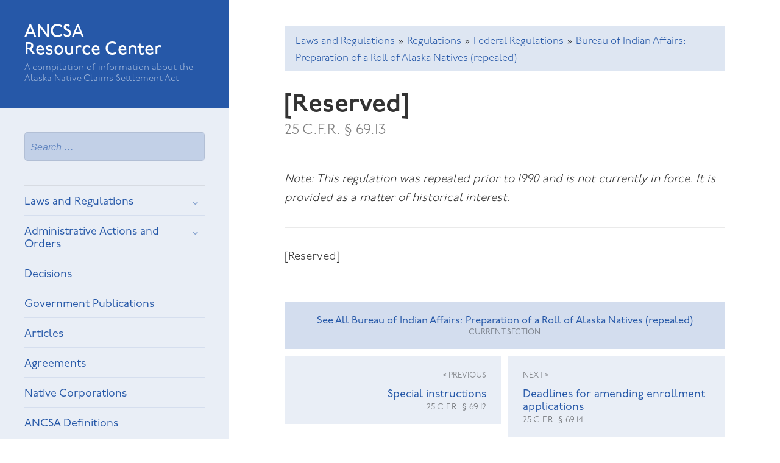

--- FILE ---
content_type: text/html; charset=UTF-8
request_url: https://ancsa.lbblawyers.com/69-13.htm
body_size: 10921
content:
<!DOCTYPE html>
<html dir="ltr" lang="en-US" class="no-js">
<head>
	<meta charset="UTF-8">
	<meta name="viewport" content="width=device-width">
	<link rel="profile" href="http://gmpg.org/xfn/11">
	<link rel="pingback" href="https://ancsa.lbblawyers.com/xmlrpc.php">
	<!--[if lt IE 9]>
	<script src="https://ancsa.lbblawyers.com/wp-content/themes/twentyfifteen/js/html5.js"></script>
	<![endif]-->
    
    <!-- from https://www.favicon-generator.org/ -->		
	<link rel="apple-touch-icon" sizes="57x57" href="/apple-icon-57x57.png">
	<link rel="apple-touch-icon" sizes="60x60" href="/apple-icon-60x60.png">
	<link rel="apple-touch-icon" sizes="72x72" href="/apple-icon-72x72.png">
	<link rel="apple-touch-icon" sizes="76x76" href="/apple-icon-76x76.png">
	<link rel="apple-touch-icon" sizes="114x114" href="/apple-icon-114x114.png">
	<link rel="apple-touch-icon" sizes="120x120" href="/apple-icon-120x120.png">
	<link rel="apple-touch-icon" sizes="144x144" href="/apple-icon-144x144.png">
	<link rel="apple-touch-icon" sizes="152x152" href="/apple-icon-152x152.png">
	<link rel="apple-touch-icon" sizes="180x180" href="/apple-icon-180x180.png">
	<link rel="icon" type="image/png" sizes="192x192"  href="/android-icon-192x192.png">
	<link rel="icon" type="image/png" sizes="32x32" href="/favicon-32x32.png">
	<link rel="icon" type="image/png" sizes="96x96" href="/favicon-96x96.png">
	<link rel="icon" type="image/png" sizes="16x16" href="/favicon-16x16.png">
	<!--<link rel="manifest" href="/manifest.json">-->
	<meta name="msapplication-TileColor" content="#ffffff">
	<meta name="msapplication-TileImage" content="/ms-icon-144x144.png">
	<meta name="theme-color" content="#ffffff">
    
    <meta name="msvalidate.01" content="8542AB854A35FFEF6FE222E66B37839C" />
	
	<!-- Adobe fonts / P22 Underground -->
	<link rel="stylesheet" href="https://use.typekit.net/iub1olx.css">
	
	<!-- UPDATED monotype implementation 
	<link rel="preconnect" href="https://cdn.fonts.net">
	<link href="https://cdn.fonts.net/kit/c9536603-2f3a-41f2-9d16-5a8bcb0ecc0d/c9536603-2f3a-41f2-9d16-5a8bcb0ecc0d.css" rel="stylesheet" />
	 -->
	
	<!-- ORIGINAL fonts.com implementation
	<script type="text/javascript" src="//fast.fonts.net/jsapi/1a4c0894-798b-46c5-bcf8-c6d119912549.js"></script>
	-->
	
	
	<script src="https://kit.fontawesome.com/1ba1c8e005.js" crossorigin="anonymous"></script>
    
	<script>
(function(html){html.className = html.className.replace(/\bno-js\b/,'js')})(document.documentElement);
//# sourceURL=twentyfifteen_javascript_detection
</script>
<title>[Reserved] | ANCSA Resource Center</title>
	<style>img:is([sizes="auto" i], [sizes^="auto," i]) { contain-intrinsic-size: 3000px 1500px }</style>
	
		<!-- All in One SEO Pro 4.9.3 - aioseo.com -->
	<meta name="description" content="25 C.F.R. § 69.13 Note: This regulation was repealed prior to 1990 and is not currently in force. It is provided as a matter of historical interest. [Reserved]" />
	<meta name="robots" content="max-image-preview:large" />
	<link rel="canonical" href="https://ancsa.lbblawyers.com/69-13.htm" />
	<meta name="generator" content="All in One SEO Pro (AIOSEO) 4.9.3" />
		<script type="application/ld+json" class="aioseo-schema">
			{"@context":"https:\/\/schema.org","@graph":[{"@type":"BreadcrumbList","@id":"https:\/\/ancsa.lbblawyers.com\/69-13.htm#breadcrumblist","itemListElement":[{"@type":"ListItem","@id":"https:\/\/ancsa.lbblawyers.com#listItem","position":1,"name":"Home","item":"https:\/\/ancsa.lbblawyers.com","nextItem":{"@type":"ListItem","@id":"https:\/\/ancsa.lbblawyers.com\/laws-regulations#listItem","name":"Laws and Regulations"}},{"@type":"ListItem","@id":"https:\/\/ancsa.lbblawyers.com\/laws-regulations#listItem","position":2,"name":"Laws and Regulations","item":"https:\/\/ancsa.lbblawyers.com\/laws-regulations","nextItem":{"@type":"ListItem","@id":"https:\/\/ancsa.lbblawyers.com\/laws-regulations\/regulations.htm#listItem","name":"Regulations"},"previousItem":{"@type":"ListItem","@id":"https:\/\/ancsa.lbblawyers.com#listItem","name":"Home"}},{"@type":"ListItem","@id":"https:\/\/ancsa.lbblawyers.com\/laws-regulations\/regulations.htm#listItem","position":3,"name":"Regulations","item":"https:\/\/ancsa.lbblawyers.com\/laws-regulations\/regulations.htm","nextItem":{"@type":"ListItem","@id":"https:\/\/ancsa.lbblawyers.com\/regulations-federal#listItem","name":"Federal Regulations"},"previousItem":{"@type":"ListItem","@id":"https:\/\/ancsa.lbblawyers.com\/laws-regulations#listItem","name":"Laws and Regulations"}},{"@type":"ListItem","@id":"https:\/\/ancsa.lbblawyers.com\/regulations-federal#listItem","position":4,"name":"Federal Regulations","item":"https:\/\/ancsa.lbblawyers.com\/regulations-federal","nextItem":{"@type":"ListItem","@id":"https:\/\/ancsa.lbblawyers.com\/part69toc.htm#listItem","name":"Bureau of Indian Affairs: Preparation of a Roll of Alaska Natives (repealed)"},"previousItem":{"@type":"ListItem","@id":"https:\/\/ancsa.lbblawyers.com\/laws-regulations\/regulations.htm#listItem","name":"Regulations"}},{"@type":"ListItem","@id":"https:\/\/ancsa.lbblawyers.com\/part69toc.htm#listItem","position":5,"name":"Bureau of Indian Affairs: Preparation of a Roll of Alaska Natives (repealed)","item":"https:\/\/ancsa.lbblawyers.com\/part69toc.htm","nextItem":{"@type":"ListItem","@id":"https:\/\/ancsa.lbblawyers.com\/69-13.htm#listItem","name":"[Reserved]"},"previousItem":{"@type":"ListItem","@id":"https:\/\/ancsa.lbblawyers.com\/regulations-federal#listItem","name":"Federal Regulations"}},{"@type":"ListItem","@id":"https:\/\/ancsa.lbblawyers.com\/69-13.htm#listItem","position":6,"name":"[Reserved]","previousItem":{"@type":"ListItem","@id":"https:\/\/ancsa.lbblawyers.com\/part69toc.htm#listItem","name":"Bureau of Indian Affairs: Preparation of a Roll of Alaska Natives (repealed)"}}]},{"@type":"Organization","@id":"https:\/\/ancsa.lbblawyers.com\/#organization","name":"ANCSA Resource Center","description":"A compilation of information about the Alaska Native Claims Settlement Act","url":"https:\/\/ancsa.lbblawyers.com\/","telephone":"+19072765152","logo":{"@type":"ImageObject","url":"https:\/\/ancsa.lbblawyers.com\/wp-content\/uploads\/LBB_Logo_Main_Color.png","@id":"https:\/\/ancsa.lbblawyers.com\/69-13.htm\/#organizationLogo","width":1800,"height":358},"image":{"@id":"https:\/\/ancsa.lbblawyers.com\/69-13.htm\/#organizationLogo"}},{"@type":"WebPage","@id":"https:\/\/ancsa.lbblawyers.com\/69-13.htm#webpage","url":"https:\/\/ancsa.lbblawyers.com\/69-13.htm","name":"[Reserved] | ANCSA Resource Center","description":"25 C.F.R. \u00a7 69.13 Note: This regulation was repealed prior to 1990 and is not currently in force. It is provided as a matter of historical interest. [Reserved]","inLanguage":"en-US","isPartOf":{"@id":"https:\/\/ancsa.lbblawyers.com\/#website"},"breadcrumb":{"@id":"https:\/\/ancsa.lbblawyers.com\/69-13.htm#breadcrumblist"},"datePublished":"2017-11-03T12:21:54-08:00","dateModified":"2017-11-03T12:22:04-08:00"},{"@type":"WebSite","@id":"https:\/\/ancsa.lbblawyers.com\/#website","url":"https:\/\/ancsa.lbblawyers.com\/","name":"ANCSA Resource Center","description":"A compilation of information about the Alaska Native Claims Settlement Act","inLanguage":"en-US","publisher":{"@id":"https:\/\/ancsa.lbblawyers.com\/#organization"}}]}
		</script>
		<!-- All in One SEO Pro -->

<link rel='dns-prefetch' href='//ajax.googleapis.com' />
<link rel="alternate" type="application/rss+xml" title="ANCSA Resource Center &raquo; Feed" href="https://ancsa.lbblawyers.com/feed" />
		<!-- This site uses the Google Analytics by MonsterInsights plugin v9.11.1 - Using Analytics tracking - https://www.monsterinsights.com/ -->
							<script src="//www.googletagmanager.com/gtag/js?id=G-WC4CNT49C3"  data-cfasync="false" data-wpfc-render="false" async></script>
			<script data-cfasync="false" data-wpfc-render="false">
				var mi_version = '9.11.1';
				var mi_track_user = true;
				var mi_no_track_reason = '';
								var MonsterInsightsDefaultLocations = {"page_location":"https:\/\/ancsa.lbblawyers.com\/69-13.htm\/"};
								MonsterInsightsDefaultLocations.page_location = window.location.href;
								if ( typeof MonsterInsightsPrivacyGuardFilter === 'function' ) {
					var MonsterInsightsLocations = (typeof MonsterInsightsExcludeQuery === 'object') ? MonsterInsightsPrivacyGuardFilter( MonsterInsightsExcludeQuery ) : MonsterInsightsPrivacyGuardFilter( MonsterInsightsDefaultLocations );
				} else {
					var MonsterInsightsLocations = (typeof MonsterInsightsExcludeQuery === 'object') ? MonsterInsightsExcludeQuery : MonsterInsightsDefaultLocations;
				}

								var disableStrs = [
										'ga-disable-G-WC4CNT49C3',
									];

				/* Function to detect opted out users */
				function __gtagTrackerIsOptedOut() {
					for (var index = 0; index < disableStrs.length; index++) {
						if (document.cookie.indexOf(disableStrs[index] + '=true') > -1) {
							return true;
						}
					}

					return false;
				}

				/* Disable tracking if the opt-out cookie exists. */
				if (__gtagTrackerIsOptedOut()) {
					for (var index = 0; index < disableStrs.length; index++) {
						window[disableStrs[index]] = true;
					}
				}

				/* Opt-out function */
				function __gtagTrackerOptout() {
					for (var index = 0; index < disableStrs.length; index++) {
						document.cookie = disableStrs[index] + '=true; expires=Thu, 31 Dec 2099 23:59:59 UTC; path=/';
						window[disableStrs[index]] = true;
					}
				}

				if ('undefined' === typeof gaOptout) {
					function gaOptout() {
						__gtagTrackerOptout();
					}
				}
								window.dataLayer = window.dataLayer || [];

				window.MonsterInsightsDualTracker = {
					helpers: {},
					trackers: {},
				};
				if (mi_track_user) {
					function __gtagDataLayer() {
						dataLayer.push(arguments);
					}

					function __gtagTracker(type, name, parameters) {
						if (!parameters) {
							parameters = {};
						}

						if (parameters.send_to) {
							__gtagDataLayer.apply(null, arguments);
							return;
						}

						if (type === 'event') {
														parameters.send_to = monsterinsights_frontend.v4_id;
							var hookName = name;
							if (typeof parameters['event_category'] !== 'undefined') {
								hookName = parameters['event_category'] + ':' + name;
							}

							if (typeof MonsterInsightsDualTracker.trackers[hookName] !== 'undefined') {
								MonsterInsightsDualTracker.trackers[hookName](parameters);
							} else {
								__gtagDataLayer('event', name, parameters);
							}
							
						} else {
							__gtagDataLayer.apply(null, arguments);
						}
					}

					__gtagTracker('js', new Date());
					__gtagTracker('set', {
						'developer_id.dZGIzZG': true,
											});
					if ( MonsterInsightsLocations.page_location ) {
						__gtagTracker('set', MonsterInsightsLocations);
					}
										__gtagTracker('config', 'G-WC4CNT49C3', {"forceSSL":"true"} );
										window.gtag = __gtagTracker;										(function () {
						/* https://developers.google.com/analytics/devguides/collection/analyticsjs/ */
						/* ga and __gaTracker compatibility shim. */
						var noopfn = function () {
							return null;
						};
						var newtracker = function () {
							return new Tracker();
						};
						var Tracker = function () {
							return null;
						};
						var p = Tracker.prototype;
						p.get = noopfn;
						p.set = noopfn;
						p.send = function () {
							var args = Array.prototype.slice.call(arguments);
							args.unshift('send');
							__gaTracker.apply(null, args);
						};
						var __gaTracker = function () {
							var len = arguments.length;
							if (len === 0) {
								return;
							}
							var f = arguments[len - 1];
							if (typeof f !== 'object' || f === null || typeof f.hitCallback !== 'function') {
								if ('send' === arguments[0]) {
									var hitConverted, hitObject = false, action;
									if ('event' === arguments[1]) {
										if ('undefined' !== typeof arguments[3]) {
											hitObject = {
												'eventAction': arguments[3],
												'eventCategory': arguments[2],
												'eventLabel': arguments[4],
												'value': arguments[5] ? arguments[5] : 1,
											}
										}
									}
									if ('pageview' === arguments[1]) {
										if ('undefined' !== typeof arguments[2]) {
											hitObject = {
												'eventAction': 'page_view',
												'page_path': arguments[2],
											}
										}
									}
									if (typeof arguments[2] === 'object') {
										hitObject = arguments[2];
									}
									if (typeof arguments[5] === 'object') {
										Object.assign(hitObject, arguments[5]);
									}
									if ('undefined' !== typeof arguments[1].hitType) {
										hitObject = arguments[1];
										if ('pageview' === hitObject.hitType) {
											hitObject.eventAction = 'page_view';
										}
									}
									if (hitObject) {
										action = 'timing' === arguments[1].hitType ? 'timing_complete' : hitObject.eventAction;
										hitConverted = mapArgs(hitObject);
										__gtagTracker('event', action, hitConverted);
									}
								}
								return;
							}

							function mapArgs(args) {
								var arg, hit = {};
								var gaMap = {
									'eventCategory': 'event_category',
									'eventAction': 'event_action',
									'eventLabel': 'event_label',
									'eventValue': 'event_value',
									'nonInteraction': 'non_interaction',
									'timingCategory': 'event_category',
									'timingVar': 'name',
									'timingValue': 'value',
									'timingLabel': 'event_label',
									'page': 'page_path',
									'location': 'page_location',
									'title': 'page_title',
									'referrer' : 'page_referrer',
								};
								for (arg in args) {
																		if (!(!args.hasOwnProperty(arg) || !gaMap.hasOwnProperty(arg))) {
										hit[gaMap[arg]] = args[arg];
									} else {
										hit[arg] = args[arg];
									}
								}
								return hit;
							}

							try {
								f.hitCallback();
							} catch (ex) {
							}
						};
						__gaTracker.create = newtracker;
						__gaTracker.getByName = newtracker;
						__gaTracker.getAll = function () {
							return [];
						};
						__gaTracker.remove = noopfn;
						__gaTracker.loaded = true;
						window['__gaTracker'] = __gaTracker;
					})();
									} else {
										console.log("");
					(function () {
						function __gtagTracker() {
							return null;
						}

						window['__gtagTracker'] = __gtagTracker;
						window['gtag'] = __gtagTracker;
					})();
									}
			</script>
							<!-- / Google Analytics by MonsterInsights -->
		<link rel='stylesheet' id='wp-block-library-css' href='https://ancsa.lbblawyers.com/wp-includes/css/dist/block-library/style.min.css?ver=6.7.1' media='all' />
<style id='wp-block-library-theme-inline-css'>
.wp-block-audio :where(figcaption){color:#555;font-size:13px;text-align:center}.is-dark-theme .wp-block-audio :where(figcaption){color:#ffffffa6}.wp-block-audio{margin:0 0 1em}.wp-block-code{border:1px solid #ccc;border-radius:4px;font-family:Menlo,Consolas,monaco,monospace;padding:.8em 1em}.wp-block-embed :where(figcaption){color:#555;font-size:13px;text-align:center}.is-dark-theme .wp-block-embed :where(figcaption){color:#ffffffa6}.wp-block-embed{margin:0 0 1em}.blocks-gallery-caption{color:#555;font-size:13px;text-align:center}.is-dark-theme .blocks-gallery-caption{color:#ffffffa6}:root :where(.wp-block-image figcaption){color:#555;font-size:13px;text-align:center}.is-dark-theme :root :where(.wp-block-image figcaption){color:#ffffffa6}.wp-block-image{margin:0 0 1em}.wp-block-pullquote{border-bottom:4px solid;border-top:4px solid;color:currentColor;margin-bottom:1.75em}.wp-block-pullquote cite,.wp-block-pullquote footer,.wp-block-pullquote__citation{color:currentColor;font-size:.8125em;font-style:normal;text-transform:uppercase}.wp-block-quote{border-left:.25em solid;margin:0 0 1.75em;padding-left:1em}.wp-block-quote cite,.wp-block-quote footer{color:currentColor;font-size:.8125em;font-style:normal;position:relative}.wp-block-quote:where(.has-text-align-right){border-left:none;border-right:.25em solid;padding-left:0;padding-right:1em}.wp-block-quote:where(.has-text-align-center){border:none;padding-left:0}.wp-block-quote.is-large,.wp-block-quote.is-style-large,.wp-block-quote:where(.is-style-plain){border:none}.wp-block-search .wp-block-search__label{font-weight:700}.wp-block-search__button{border:1px solid #ccc;padding:.375em .625em}:where(.wp-block-group.has-background){padding:1.25em 2.375em}.wp-block-separator.has-css-opacity{opacity:.4}.wp-block-separator{border:none;border-bottom:2px solid;margin-left:auto;margin-right:auto}.wp-block-separator.has-alpha-channel-opacity{opacity:1}.wp-block-separator:not(.is-style-wide):not(.is-style-dots){width:100px}.wp-block-separator.has-background:not(.is-style-dots){border-bottom:none;height:1px}.wp-block-separator.has-background:not(.is-style-wide):not(.is-style-dots){height:2px}.wp-block-table{margin:0 0 1em}.wp-block-table td,.wp-block-table th{word-break:normal}.wp-block-table :where(figcaption){color:#555;font-size:13px;text-align:center}.is-dark-theme .wp-block-table :where(figcaption){color:#ffffffa6}.wp-block-video :where(figcaption){color:#555;font-size:13px;text-align:center}.is-dark-theme .wp-block-video :where(figcaption){color:#ffffffa6}.wp-block-video{margin:0 0 1em}:root :where(.wp-block-template-part.has-background){margin-bottom:0;margin-top:0;padding:1.25em 2.375em}
</style>
<link rel='stylesheet' id='aioseo/css/src/vue/standalone/blocks/table-of-contents/global.scss-css' href='https://ancsa.lbblawyers.com/wp-content/plugins/all-in-one-seo-pack-pro/dist/Pro/assets/css/table-of-contents/global.e90f6d47.css?ver=4.9.3' media='all' />
<link rel='stylesheet' id='aioseo/css/src/vue/standalone/blocks/pro/recipe/global.scss-css' href='https://ancsa.lbblawyers.com/wp-content/plugins/all-in-one-seo-pack-pro/dist/Pro/assets/css/recipe/global.67a3275f.css?ver=4.9.3' media='all' />
<link rel='stylesheet' id='aioseo/css/src/vue/standalone/blocks/pro/product/global.scss-css' href='https://ancsa.lbblawyers.com/wp-content/plugins/all-in-one-seo-pack-pro/dist/Pro/assets/css/product/global.61066cfb.css?ver=4.9.3' media='all' />
<style id='classic-theme-styles-inline-css'>
/*! This file is auto-generated */
.wp-block-button__link{color:#fff;background-color:#32373c;border-radius:9999px;box-shadow:none;text-decoration:none;padding:calc(.667em + 2px) calc(1.333em + 2px);font-size:1.125em}.wp-block-file__button{background:#32373c;color:#fff;text-decoration:none}
</style>
<style id='global-styles-inline-css'>
:root{--wp--preset--aspect-ratio--square: 1;--wp--preset--aspect-ratio--4-3: 4/3;--wp--preset--aspect-ratio--3-4: 3/4;--wp--preset--aspect-ratio--3-2: 3/2;--wp--preset--aspect-ratio--2-3: 2/3;--wp--preset--aspect-ratio--16-9: 16/9;--wp--preset--aspect-ratio--9-16: 9/16;--wp--preset--color--black: #000000;--wp--preset--color--cyan-bluish-gray: #abb8c3;--wp--preset--color--white: #fff;--wp--preset--color--pale-pink: #f78da7;--wp--preset--color--vivid-red: #cf2e2e;--wp--preset--color--luminous-vivid-orange: #ff6900;--wp--preset--color--luminous-vivid-amber: #fcb900;--wp--preset--color--light-green-cyan: #7bdcb5;--wp--preset--color--vivid-green-cyan: #00d084;--wp--preset--color--pale-cyan-blue: #8ed1fc;--wp--preset--color--vivid-cyan-blue: #0693e3;--wp--preset--color--vivid-purple: #9b51e0;--wp--preset--color--dark-gray: #111;--wp--preset--color--light-gray: #f1f1f1;--wp--preset--color--yellow: #f4ca16;--wp--preset--color--dark-brown: #352712;--wp--preset--color--medium-pink: #e53b51;--wp--preset--color--light-pink: #ffe5d1;--wp--preset--color--dark-purple: #2e2256;--wp--preset--color--purple: #674970;--wp--preset--color--blue-gray: #22313f;--wp--preset--color--bright-blue: #55c3dc;--wp--preset--color--light-blue: #e9f2f9;--wp--preset--gradient--vivid-cyan-blue-to-vivid-purple: linear-gradient(135deg,rgba(6,147,227,1) 0%,rgb(155,81,224) 100%);--wp--preset--gradient--light-green-cyan-to-vivid-green-cyan: linear-gradient(135deg,rgb(122,220,180) 0%,rgb(0,208,130) 100%);--wp--preset--gradient--luminous-vivid-amber-to-luminous-vivid-orange: linear-gradient(135deg,rgba(252,185,0,1) 0%,rgba(255,105,0,1) 100%);--wp--preset--gradient--luminous-vivid-orange-to-vivid-red: linear-gradient(135deg,rgba(255,105,0,1) 0%,rgb(207,46,46) 100%);--wp--preset--gradient--very-light-gray-to-cyan-bluish-gray: linear-gradient(135deg,rgb(238,238,238) 0%,rgb(169,184,195) 100%);--wp--preset--gradient--cool-to-warm-spectrum: linear-gradient(135deg,rgb(74,234,220) 0%,rgb(151,120,209) 20%,rgb(207,42,186) 40%,rgb(238,44,130) 60%,rgb(251,105,98) 80%,rgb(254,248,76) 100%);--wp--preset--gradient--blush-light-purple: linear-gradient(135deg,rgb(255,206,236) 0%,rgb(152,150,240) 100%);--wp--preset--gradient--blush-bordeaux: linear-gradient(135deg,rgb(254,205,165) 0%,rgb(254,45,45) 50%,rgb(107,0,62) 100%);--wp--preset--gradient--luminous-dusk: linear-gradient(135deg,rgb(255,203,112) 0%,rgb(199,81,192) 50%,rgb(65,88,208) 100%);--wp--preset--gradient--pale-ocean: linear-gradient(135deg,rgb(255,245,203) 0%,rgb(182,227,212) 50%,rgb(51,167,181) 100%);--wp--preset--gradient--electric-grass: linear-gradient(135deg,rgb(202,248,128) 0%,rgb(113,206,126) 100%);--wp--preset--gradient--midnight: linear-gradient(135deg,rgb(2,3,129) 0%,rgb(40,116,252) 100%);--wp--preset--gradient--dark-gray-gradient-gradient: linear-gradient(90deg, rgba(17,17,17,1) 0%, rgba(42,42,42,1) 100%);--wp--preset--gradient--light-gray-gradient: linear-gradient(90deg, rgba(241,241,241,1) 0%, rgba(215,215,215,1) 100%);--wp--preset--gradient--white-gradient: linear-gradient(90deg, rgba(255,255,255,1) 0%, rgba(230,230,230,1) 100%);--wp--preset--gradient--yellow-gradient: linear-gradient(90deg, rgba(244,202,22,1) 0%, rgba(205,168,10,1) 100%);--wp--preset--gradient--dark-brown-gradient: linear-gradient(90deg, rgba(53,39,18,1) 0%, rgba(91,67,31,1) 100%);--wp--preset--gradient--medium-pink-gradient: linear-gradient(90deg, rgba(229,59,81,1) 0%, rgba(209,28,51,1) 100%);--wp--preset--gradient--light-pink-gradient: linear-gradient(90deg, rgba(255,229,209,1) 0%, rgba(255,200,158,1) 100%);--wp--preset--gradient--dark-purple-gradient: linear-gradient(90deg, rgba(46,34,86,1) 0%, rgba(66,48,123,1) 100%);--wp--preset--gradient--purple-gradient: linear-gradient(90deg, rgba(103,73,112,1) 0%, rgba(131,93,143,1) 100%);--wp--preset--gradient--blue-gray-gradient: linear-gradient(90deg, rgba(34,49,63,1) 0%, rgba(52,75,96,1) 100%);--wp--preset--gradient--bright-blue-gradient: linear-gradient(90deg, rgba(85,195,220,1) 0%, rgba(43,180,211,1) 100%);--wp--preset--gradient--light-blue-gradient: linear-gradient(90deg, rgba(233,242,249,1) 0%, rgba(193,218,238,1) 100%);--wp--preset--font-size--small: 13px;--wp--preset--font-size--medium: 20px;--wp--preset--font-size--large: 36px;--wp--preset--font-size--x-large: 42px;--wp--preset--spacing--20: 0.44rem;--wp--preset--spacing--30: 0.67rem;--wp--preset--spacing--40: 1rem;--wp--preset--spacing--50: 1.5rem;--wp--preset--spacing--60: 2.25rem;--wp--preset--spacing--70: 3.38rem;--wp--preset--spacing--80: 5.06rem;--wp--preset--shadow--natural: 6px 6px 9px rgba(0, 0, 0, 0.2);--wp--preset--shadow--deep: 12px 12px 50px rgba(0, 0, 0, 0.4);--wp--preset--shadow--sharp: 6px 6px 0px rgba(0, 0, 0, 0.2);--wp--preset--shadow--outlined: 6px 6px 0px -3px rgba(255, 255, 255, 1), 6px 6px rgba(0, 0, 0, 1);--wp--preset--shadow--crisp: 6px 6px 0px rgba(0, 0, 0, 1);}:where(.is-layout-flex){gap: 0.5em;}:where(.is-layout-grid){gap: 0.5em;}body .is-layout-flex{display: flex;}.is-layout-flex{flex-wrap: wrap;align-items: center;}.is-layout-flex > :is(*, div){margin: 0;}body .is-layout-grid{display: grid;}.is-layout-grid > :is(*, div){margin: 0;}:where(.wp-block-columns.is-layout-flex){gap: 2em;}:where(.wp-block-columns.is-layout-grid){gap: 2em;}:where(.wp-block-post-template.is-layout-flex){gap: 1.25em;}:where(.wp-block-post-template.is-layout-grid){gap: 1.25em;}.has-black-color{color: var(--wp--preset--color--black) !important;}.has-cyan-bluish-gray-color{color: var(--wp--preset--color--cyan-bluish-gray) !important;}.has-white-color{color: var(--wp--preset--color--white) !important;}.has-pale-pink-color{color: var(--wp--preset--color--pale-pink) !important;}.has-vivid-red-color{color: var(--wp--preset--color--vivid-red) !important;}.has-luminous-vivid-orange-color{color: var(--wp--preset--color--luminous-vivid-orange) !important;}.has-luminous-vivid-amber-color{color: var(--wp--preset--color--luminous-vivid-amber) !important;}.has-light-green-cyan-color{color: var(--wp--preset--color--light-green-cyan) !important;}.has-vivid-green-cyan-color{color: var(--wp--preset--color--vivid-green-cyan) !important;}.has-pale-cyan-blue-color{color: var(--wp--preset--color--pale-cyan-blue) !important;}.has-vivid-cyan-blue-color{color: var(--wp--preset--color--vivid-cyan-blue) !important;}.has-vivid-purple-color{color: var(--wp--preset--color--vivid-purple) !important;}.has-black-background-color{background-color: var(--wp--preset--color--black) !important;}.has-cyan-bluish-gray-background-color{background-color: var(--wp--preset--color--cyan-bluish-gray) !important;}.has-white-background-color{background-color: var(--wp--preset--color--white) !important;}.has-pale-pink-background-color{background-color: var(--wp--preset--color--pale-pink) !important;}.has-vivid-red-background-color{background-color: var(--wp--preset--color--vivid-red) !important;}.has-luminous-vivid-orange-background-color{background-color: var(--wp--preset--color--luminous-vivid-orange) !important;}.has-luminous-vivid-amber-background-color{background-color: var(--wp--preset--color--luminous-vivid-amber) !important;}.has-light-green-cyan-background-color{background-color: var(--wp--preset--color--light-green-cyan) !important;}.has-vivid-green-cyan-background-color{background-color: var(--wp--preset--color--vivid-green-cyan) !important;}.has-pale-cyan-blue-background-color{background-color: var(--wp--preset--color--pale-cyan-blue) !important;}.has-vivid-cyan-blue-background-color{background-color: var(--wp--preset--color--vivid-cyan-blue) !important;}.has-vivid-purple-background-color{background-color: var(--wp--preset--color--vivid-purple) !important;}.has-black-border-color{border-color: var(--wp--preset--color--black) !important;}.has-cyan-bluish-gray-border-color{border-color: var(--wp--preset--color--cyan-bluish-gray) !important;}.has-white-border-color{border-color: var(--wp--preset--color--white) !important;}.has-pale-pink-border-color{border-color: var(--wp--preset--color--pale-pink) !important;}.has-vivid-red-border-color{border-color: var(--wp--preset--color--vivid-red) !important;}.has-luminous-vivid-orange-border-color{border-color: var(--wp--preset--color--luminous-vivid-orange) !important;}.has-luminous-vivid-amber-border-color{border-color: var(--wp--preset--color--luminous-vivid-amber) !important;}.has-light-green-cyan-border-color{border-color: var(--wp--preset--color--light-green-cyan) !important;}.has-vivid-green-cyan-border-color{border-color: var(--wp--preset--color--vivid-green-cyan) !important;}.has-pale-cyan-blue-border-color{border-color: var(--wp--preset--color--pale-cyan-blue) !important;}.has-vivid-cyan-blue-border-color{border-color: var(--wp--preset--color--vivid-cyan-blue) !important;}.has-vivid-purple-border-color{border-color: var(--wp--preset--color--vivid-purple) !important;}.has-vivid-cyan-blue-to-vivid-purple-gradient-background{background: var(--wp--preset--gradient--vivid-cyan-blue-to-vivid-purple) !important;}.has-light-green-cyan-to-vivid-green-cyan-gradient-background{background: var(--wp--preset--gradient--light-green-cyan-to-vivid-green-cyan) !important;}.has-luminous-vivid-amber-to-luminous-vivid-orange-gradient-background{background: var(--wp--preset--gradient--luminous-vivid-amber-to-luminous-vivid-orange) !important;}.has-luminous-vivid-orange-to-vivid-red-gradient-background{background: var(--wp--preset--gradient--luminous-vivid-orange-to-vivid-red) !important;}.has-very-light-gray-to-cyan-bluish-gray-gradient-background{background: var(--wp--preset--gradient--very-light-gray-to-cyan-bluish-gray) !important;}.has-cool-to-warm-spectrum-gradient-background{background: var(--wp--preset--gradient--cool-to-warm-spectrum) !important;}.has-blush-light-purple-gradient-background{background: var(--wp--preset--gradient--blush-light-purple) !important;}.has-blush-bordeaux-gradient-background{background: var(--wp--preset--gradient--blush-bordeaux) !important;}.has-luminous-dusk-gradient-background{background: var(--wp--preset--gradient--luminous-dusk) !important;}.has-pale-ocean-gradient-background{background: var(--wp--preset--gradient--pale-ocean) !important;}.has-electric-grass-gradient-background{background: var(--wp--preset--gradient--electric-grass) !important;}.has-midnight-gradient-background{background: var(--wp--preset--gradient--midnight) !important;}.has-small-font-size{font-size: var(--wp--preset--font-size--small) !important;}.has-medium-font-size{font-size: var(--wp--preset--font-size--medium) !important;}.has-large-font-size{font-size: var(--wp--preset--font-size--large) !important;}.has-x-large-font-size{font-size: var(--wp--preset--font-size--x-large) !important;}
:where(.wp-block-post-template.is-layout-flex){gap: 1.25em;}:where(.wp-block-post-template.is-layout-grid){gap: 1.25em;}
:where(.wp-block-columns.is-layout-flex){gap: 2em;}:where(.wp-block-columns.is-layout-grid){gap: 2em;}
:root :where(.wp-block-pullquote){font-size: 1.5em;line-height: 1.6;}
</style>
<link rel='stylesheet' id='twentyfifteen-style-css' href='https://ancsa.lbblawyers.com/wp-content/themes/twentyfifteen/style.css?ver=6.7.1' media='all' />
<link rel='stylesheet' id='child-style-css' href='https://ancsa.lbblawyers.com/wp-content/themes/twentyfifteen-child-ancsa/style.css?ver=250331' media='all' />
<link rel='stylesheet' id='genericons-css' href='https://ancsa.lbblawyers.com/wp-content/themes/twentyfifteen/genericons/genericons.css?ver=20251101' media='all' />
<link rel='stylesheet' id='twentyfifteen-block-style-css' href='https://ancsa.lbblawyers.com/wp-content/themes/twentyfifteen/css/blocks.css?ver=20240715' media='all' />
<script src="https://ancsa.lbblawyers.com/wp-content/plugins/google-analytics-for-wordpress/assets/js/frontend-gtag.min.js?ver=9.11.1" id="monsterinsights-frontend-script-js" async data-wp-strategy="async"></script>
<script data-cfasync="false" data-wpfc-render="false" id='monsterinsights-frontend-script-js-extra'>var monsterinsights_frontend = {"js_events_tracking":"true","download_extensions":"doc,pdf,ppt,zip,xls,docx,pptx,xlsx","inbound_paths":"[]","home_url":"https:\/\/ancsa.lbblawyers.com","hash_tracking":"false","v4_id":"G-WC4CNT49C3"};</script>
<script src="//ajax.googleapis.com/ajax/libs/jquery/2.2.4/jquery.min.js?ver=2.2.0" id="jquery-js"></script>
<script id="twentyfifteen-script-js-extra">
var screenReaderText = {"expand":"<span class=\"screen-reader-text\">expand child menu<\/span>","collapse":"<span class=\"screen-reader-text\">collapse child menu<\/span>"};
</script>
<script src="https://ancsa.lbblawyers.com/wp-content/themes/twentyfifteen/js/functions.js?ver=20250729" id="twentyfifteen-script-js" defer data-wp-strategy="defer"></script>
<link rel="https://api.w.org/" href="https://ancsa.lbblawyers.com/wp-json/" /><link rel="alternate" title="JSON" type="application/json" href="https://ancsa.lbblawyers.com/wp-json/wp/v2/pages/786" /><link rel="EditURI" type="application/rsd+xml" title="RSD" href="https://ancsa.lbblawyers.com/xmlrpc.php?rsd" />
<link rel='shortlink' href='https://ancsa.lbblawyers.com/?p=786' />
<link rel="alternate" title="oEmbed (JSON)" type="application/json+oembed" href="https://ancsa.lbblawyers.com/wp-json/oembed/1.0/embed?url=https%3A%2F%2Fancsa.lbblawyers.com%2F69-13.htm" />
<link rel="alternate" title="oEmbed (XML)" type="text/xml+oembed" href="https://ancsa.lbblawyers.com/wp-json/oembed/1.0/embed?url=https%3A%2F%2Fancsa.lbblawyers.com%2F69-13.htm&#038;format=xml" />

		
</head>

<body class="page-template-default page page-id-786 page-child parent-pageid-756 wp-embed-responsive">
<div id="page" class="hfeed site">
	<a class="skip-link screen-reader-text" href="#content">Skip to content</a>

	<div id="sidebar" class="sidebar">
		<header id="masthead" class="site-header" role="banner">
			<div class="site-branding">
								<p class="site-title"><a href="https://ancsa.lbblawyers.com/" rel="home">ANCSA <br>Resource Center</a></p>
									<p class="site-description">A compilation of information about the Alaska Native Claims Settlement Act</p>
								<p class="lbb print-only">Maintained by Landye Bennett Blumstein, LLC - lbblawyers.com</p>
				<button class="secondary-toggle">Menu and widgets</button>
			</div><!-- .site-branding -->
		</header><!-- .site-header -->

			<div id="secondary" class="secondary">

		
		<!-- CLU MOD -->

		<div id="search_wrap" class="widget-area" role="complementary">
			<aside class="widget widget_search">
				<form role="search" method="get" class="search-form" action="https://ancsa.lbblawyers.com/">
					<label>
						<span class="screen-reader-text">Search for:</span>
						<input type="search" class="search-field" placeholder="Search &hellip;" value="" name="s" />
					</label>
					<input type="submit" class="search-submit screen-reader-text" value="Search" />
				</form>
			</aside>
		</div>

		<!-- end: CLU MOD -->

		
		
					<nav id="site-navigation" class="main-navigation">
				<div class="menu-main-container"><ul id="menu-main" class="nav-menu"><li id="menu-item-53" class="menu-item menu-item-type-post_type menu-item-object-page current-page-ancestor menu-item-has-children menu-item-53"><a href="https://ancsa.lbblawyers.com/laws-regulations">Laws and Regulations</a>
<ul class="sub-menu">
	<li id="menu-item-60" class="menu-item menu-item-type-post_type menu-item-object-page menu-item-60"><a href="https://ancsa.lbblawyers.com/ancsatoc.htm">Alaska Native Claims Settlement Act (ANCSA)</a></li>
	<li id="menu-item-57" class="menu-item menu-item-type-post_type menu-item-object-page menu-item-has-children menu-item-57"><a href="https://ancsa.lbblawyers.com/laws">Laws</a>
	<ul class="sub-menu">
		<li id="menu-item-59" class="menu-item menu-item-type-post_type menu-item-object-page menu-item-59"><a href="https://ancsa.lbblawyers.com/laws-federal">Federal Laws</a></li>
		<li id="menu-item-58" class="menu-item menu-item-type-post_type menu-item-object-page menu-item-58"><a href="https://ancsa.lbblawyers.com/laws-state">State Laws</a></li>
		<li id="menu-item-1388" class="menu-item menu-item-type-post_type menu-item-object-page menu-item-1388"><a href="https://ancsa.lbblawyers.com/laws-regulations/laws/legislative-materials">Legislative Materials</a></li>
	</ul>
</li>
	<li id="menu-item-54" class="menu-item menu-item-type-post_type menu-item-object-page current-page-ancestor menu-item-has-children menu-item-54"><a href="https://ancsa.lbblawyers.com/laws-regulations/regulations.htm">Regulations</a>
	<ul class="sub-menu">
		<li id="menu-item-56" class="menu-item menu-item-type-post_type menu-item-object-page current-page-ancestor menu-item-56"><a href="https://ancsa.lbblawyers.com/regulations-federal">Federal Regulations</a></li>
		<li id="menu-item-55" class="menu-item menu-item-type-post_type menu-item-object-page menu-item-55"><a href="https://ancsa.lbblawyers.com/laws-regulations/regulations/state.htm">State Regulations</a></li>
	</ul>
</li>
</ul>
</li>
<li id="menu-item-61" class="menu-item menu-item-type-post_type menu-item-object-page menu-item-has-children menu-item-61"><a href="https://ancsa.lbblawyers.com/administrative-actions-orders.htm">Administrative Actions and Orders</a>
<ul class="sub-menu">
	<li id="menu-item-65" class="menu-item menu-item-type-post_type menu-item-object-page menu-item-65"><a href="https://ancsa.lbblawyers.com/adopted">Adopted Actions</a></li>
	<li id="menu-item-62" class="menu-item menu-item-type-post_type menu-item-object-page menu-item-has-children menu-item-62"><a href="https://ancsa.lbblawyers.com/administrative-actions-orders/proposed-legislative.htm">Proposed Actions</a>
	<ul class="sub-menu">
		<li id="menu-item-64" class="menu-item menu-item-type-post_type menu-item-object-page menu-item-64"><a href="https://ancsa.lbblawyers.com/administrative-actions-orders/proposed-legislative/federal">Federal Proposed Legislative and Administrative Actions</a></li>
		<li id="menu-item-63" class="menu-item menu-item-type-post_type menu-item-object-page menu-item-63"><a href="https://ancsa.lbblawyers.com/administrative-actions-orders/proposed-legislative/state">State Proposed Legislative and Administrative Actions</a></li>
	</ul>
</li>
</ul>
</li>
<li id="menu-item-1980" class="menu-item menu-item-type-post_type menu-item-object-page menu-item-1980"><a href="https://ancsa.lbblawyers.com/related-decisions">Decisions</a></li>
<li id="menu-item-67" class="menu-item menu-item-type-post_type menu-item-object-page menu-item-67"><a href="https://ancsa.lbblawyers.com/government-publications.htm">Government Publications</a></li>
<li id="menu-item-68" class="menu-item menu-item-type-post_type menu-item-object-page menu-item-68"><a href="https://ancsa.lbblawyers.com/articles">Articles</a></li>
<li id="menu-item-69" class="menu-item menu-item-type-post_type menu-item-object-page menu-item-69"><a href="https://ancsa.lbblawyers.com/agreements.htm">Agreements</a></li>
<li id="menu-item-70" class="menu-item menu-item-type-post_type menu-item-object-page menu-item-70"><a href="https://ancsa.lbblawyers.com/native-corporations.htm">Native Corporations</a></li>
<li id="menu-item-72" class="menu-item menu-item-type-post_type menu-item-object-page menu-item-72"><a href="https://ancsa.lbblawyers.com/defs.htm">ANCSA Definitions</a></li>
</ul></div>			</nav><!-- .main-navigation -->
				
		
					<div id="widget-area" class="widget-area" role="complementary">
				<aside id="media_image-3" class="widget widget_media_image"><a href="https://lbblawyers.com"><img width="300" height="60" src="https://ancsa.lbblawyers.com/wp-content/uploads/LBB_Logo_Main_Color-300x60.png" class="image wp-image-2048  attachment-medium size-medium" alt="" style="max-width: 100%; height: auto;" decoding="async" srcset="https://ancsa.lbblawyers.com/wp-content/uploads/LBB_Logo_Main_Color-300x60.png 300w, https://ancsa.lbblawyers.com/wp-content/uploads/LBB_Logo_Main_Color-1024x204.png 1024w, https://ancsa.lbblawyers.com/wp-content/uploads/LBB_Logo_Main_Color-1536x305.png 1536w, https://ancsa.lbblawyers.com/wp-content/uploads/LBB_Logo_Main_Color.png 1800w" sizes="(max-width: 300px) 100vw, 300px" /></a></aside>			</div><!-- .widget-area -->
		
	</div><!-- .secondary -->

	</div><!-- .sidebar -->

	<div id="content" class="site-content">

	<div id="primary" class="content-area">
		<main id="main" class="site-main" role="main">
			<a name="top"></a>

			
<article id="post-786" class="post-786 page type-page status-publish hentry">
	
	<header class="entry-header">
					<div class="breadcrumbs" typeof="BreadcrumbList" vocab="https://schema.org/">
				<span property="itemListElement" typeof="ListItem"><a property="item" typeof="WebPage" title="Go to Laws and Regulations." href="https://ancsa.lbblawyers.com/laws-regulations" class="post post-page"><span property="name">Laws and Regulations</span></a><meta property="position" content="1"></span><span class="sep">»</span><span property="itemListElement" typeof="ListItem"><a property="item" typeof="WebPage" title="Go to Regulations." href="https://ancsa.lbblawyers.com/laws-regulations/regulations.htm" class="post post-page"><span property="name">Regulations</span></a><meta property="position" content="2"></span><span class="sep">»</span><span property="itemListElement" typeof="ListItem"><a property="item" typeof="WebPage" title="Go to Federal Regulations." href="https://ancsa.lbblawyers.com/regulations-federal" class="post post-page"><span property="name">Federal Regulations</span></a><meta property="position" content="3"></span><span class="sep">»</span><span property="itemListElement" typeof="ListItem"><a property="item" typeof="WebPage" title="Go to Bureau of Indian Affairs: Preparation of a Roll of Alaska Natives (repealed)." href="https://ancsa.lbblawyers.com/part69toc.htm" class="post post-page"><span property="name">Bureau of Indian Affairs: Preparation of a Roll of Alaska Natives (repealed)</span></a><meta property="position" content="4"></span>			</div>
				<h1 class="entry-title">
			[Reserved]				<span class="subhead after">25 C.F.R. § 69.13</span>
					</h1>
	</header><!-- .entry-header -->
  
		
		<div class="entry-content">

			<!-- A lot of work and effort went into creating this ANCSA resource.  You are free to use it through the Internet, but please respect the effort of Bob Hume and Landye Bennett Blumstein,å and don't download or otherwise make a copy of this work. Thank you. -->

			<p><em>Note: This regulation was repealed prior to 1990 and is not currently in force. It is provided as a matter of historical interest.</em></p>
<hr />
<p>[Reserved]</p>

			

		</div><!-- .entry-content -->
	
	
	
    <footer class="entry-footer">
             
		
			<div class="page_navigation clear">
				<h5><a href="https://ancsa.lbblawyers.com/part69toc.htm">See All Bureau of Indian Affairs: Preparation of a Roll of Alaska Natives (repealed)<span class="meta">Current Section</span></h5><div class="pager prev"><a href="https://ancsa.lbblawyers.com/69-12.htm" title="Special instructions"><span class="meta">< Previous</span><span class="bright">Special instructions</span><span class="dim">25 C.F.R. § 69.12</span></a></div><div class="pager next"><a href="https://ancsa.lbblawyers.com/69-14.htm" title="Deadlines for amending enrollment applications"><span class="meta">Next ></span><span class="bright">Deadlines for amending enrollment applications</span><span class="dim">25 C.F.R. § 69.14</span></a></div>			</div>
			
					
				<div class="listview no_header">
					<h5>Bureau of Indian Affairs: Preparation of a Roll of Alaska Natives (repealed)</h5>

					
						<div class="item"><a href="https://ancsa.lbblawyers.com/69-1.htm" title="Definitions">
							
									<span class="bright">Definitions</span><span class="dim">25 C.F.R. § 69.1</span>
																							</a></div>

					
						<div class="item"><a href="https://ancsa.lbblawyers.com/69-2.htm" title="Purpose">
							
									<span class="bright">Purpose</span><span class="dim">25 C.F.R. § 69.2</span>
																							</a></div>

					
						<div class="item"><a href="https://ancsa.lbblawyers.com/69-3.htm" title="Requirements for enrollment">
							
									<span class="bright">Requirements for enrollment</span><span class="dim">25 C.F.R. § 69.3</span>
																							</a></div>

					
						<div class="item"><a href="https://ancsa.lbblawyers.com/69-4.htm" title="Enrollment in regions">
							
									<span class="bright">Enrollment in regions</span><span class="dim">25 C.F.R. § 69.4</span>
																							</a></div>

					
						<div class="item"><a href="https://ancsa.lbblawyers.com/69-5.htm" title="Enrollment in a 13th region">
							
									<span class="bright">Enrollment in a 13th region</span><span class="dim">25 C.F.R. § 69.5</span>
																							</a></div>

					
						<div class="item"><a href="https://ancsa.lbblawyers.com/69-6.htm" title="Applications for enrollment">
							
									<span class="bright">Applications for enrollment</span><span class="dim">25 C.F.R. § 69.6</span>
																							</a></div>

					
						<div class="item"><a href="https://ancsa.lbblawyers.com/69-7.htm" title="Determination of eligibility">
							
									<span class="bright">Determination of eligibility</span><span class="dim">25 C.F.R. § 69.7</span>
																							</a></div>

					
						<div class="item"><a href="https://ancsa.lbblawyers.com/69-8.htm" title="Appeals">
							
									<span class="bright">Appeals</span><span class="dim">25 C.F.R. § 69.8</span>
																							</a></div>

					
						<div class="item"><a href="https://ancsa.lbblawyers.com/69-9.htm" title="Preparation, certification, approval and amendment of the roll">
							
									<span class="bright">Preparation, certification, approval and amendment of the roll</span><span class="dim">25 C.F.R. § 69.9</span>
																							</a></div>

					
						<div class="item"><a href="https://ancsa.lbblawyers.com/69-10.htm" title="Establishment of a 13th region">
							
									<span class="bright">Establishment of a 13th region</span><span class="dim">25 C.F.R. § 69.10</span>
																							</a></div>

					
						<div class="item"><a href="https://ancsa.lbblawyers.com/69-11.htm" title="Metlakatla Community members">
							
									<span class="bright">Metlakatla Community members</span><span class="dim">25 C.F.R. § 69.11</span>
																							</a></div>

					
						<div class="item"><a href="https://ancsa.lbblawyers.com/69-12.htm" title="Special instructions">
							
									<span class="bright">Special instructions</span><span class="dim">25 C.F.R. § 69.12</span>
																							</a></div>

					
						<div class="item"><a href="https://ancsa.lbblawyers.com/69-13.htm" title="[Reserved]">
							
									<span class="bright">[Reserved]</span><span class="dim">25 C.F.R. § 69.13</span>
																							</a></div>

					
						<div class="item"><a href="https://ancsa.lbblawyers.com/69-14.htm" title="Deadlines for amending enrollment applications">
							
									<span class="bright">Deadlines for amending enrollment applications</span><span class="dim">25 C.F.R. § 69.14</span>
																							</a></div>

					
						<div class="item"><a href="https://ancsa.lbblawyers.com/69-15.htm" title="Disenrollment">
							
									<span class="bright">Disenrollment</span><span class="dim">25 C.F.R. § 69.15</span>
																							</a></div>

					
				</div><!-- .listview -->

				</footer><!-- .entry-footer -->



	
</article><!-- #post-## -->

		</main><!-- .site-main -->
	</div><!-- .content-area -->


	</div><!-- .site-content -->

	<footer id="colophon" class="site-footer" role="contentinfo">
		<div class="site-info">
			
			
			<!--<p class="logo"><a href="//lbblawyers.com" title="LBB Website"><img class="logo" alt="LBB logo" src="https://ancsa.lbblawyers.com/wp-content/themes/twentyfifteen-child-ancsa/images/logo_lbb_bug.png" alt="Landye Bennett Blumstein LLP"></a> <img class="tagline" src="https://ancsa.lbblawyers.com/wp-content/themes/twentyfifteen-child-ancsa/images/lbb_tagline.png" alt="Simply great lawyers"></p>-->
			<p class="logo"><a href="//lbblawyers.com" title="LBB Website"><img class="logo" alt="LBB logo" src="https://ancsa.lbblawyers.com/wp-content/themes/twentyfifteen-child-ancsa/images/LBB_LogoMark1_Color.png
				" alt="Landye Bennett Blumstein LLP"></a></p>
			<p>The ANCSA Resource Center is compiled & maintained by <a href="//lbblawyers.com/attorney/robert-hume/">Robert H. Hume, Jr.</a>, and is sponsored by <a href="//lbblawyers.com">Landye Bennett Blumstein LLP</a>.</p>
			<p>Documents, usually marked with hypertext links, are constantly being added. If you have a suggestion or comment regarding materials that should be made available in the ANCSA Resource Center, or how the materials are presented, organized, or formatted, or to report bugs, failed or incorrect links or unavailability, please <a href="//lbblawyers.com/location/anchorage-alaska/">let us know</a>. We want that this site be as useful as possible for persons interested in ANCSA.</p>
			<p>&copy; 1996-2026 <a href="//lbblawyers.com/attorney/robert-hume/">Robert H. Hume, Jr.</a> and <a href="//lbblawyers.com">Landye Bennett Blumstein LLP</a>. <a href="/disclaimer/">Disclaimer</a>. </p>
			
					</div><!-- .site-info -->
	</footer><!-- .site-footer -->

</div><!-- .site -->

<script>
	var relevanssi_rt_regex = /(&|\?)_(rt|rt_nonce)=(\w+)/g
	var newUrl = window.location.search.replace(relevanssi_rt_regex, '')
	if (newUrl.substr(0, 1) == '&') {
		newUrl = '?' + newUrl.substr(1)
	}
	history.replaceState(null, null, window.location.pathname + newUrl + window.location.hash)
</script>
<script src="https://ancsa.lbblawyers.com/wp-content/themes/twentyfifteen-child-ancsa/js/scripts.js?ver=240318" id="twentyfifteen-child-ancsa-cluscript-js"></script>






<script type="text/javascript">

$( document ).ready(function() {

	// workaround to fix Administrative Actions & Orders menu item that was opened by default
	// $('#menu-item-61 button.dropdown-toggle').removeClass('toggle-on');
	// $('#menu-item-61 ul.sub-menu').removeClass('toggled-on');
	
}); // end .ready

</script>


<script>(function(){function c(){var b=a.contentDocument||a.contentWindow.document;if(b){var d=b.createElement('script');d.innerHTML="window.__CF$cv$params={r:'9c08ce1a1fd53401',t:'MTc2ODg1MTY0MC4wMDAwMDA='};var a=document.createElement('script');a.nonce='';a.src='/cdn-cgi/challenge-platform/scripts/jsd/main.js';document.getElementsByTagName('head')[0].appendChild(a);";b.getElementsByTagName('head')[0].appendChild(d)}}if(document.body){var a=document.createElement('iframe');a.height=1;a.width=1;a.style.position='absolute';a.style.top=0;a.style.left=0;a.style.border='none';a.style.visibility='hidden';document.body.appendChild(a);if('loading'!==document.readyState)c();else if(window.addEventListener)document.addEventListener('DOMContentLoaded',c);else{var e=document.onreadystatechange||function(){};document.onreadystatechange=function(b){e(b);'loading'!==document.readyState&&(document.onreadystatechange=e,c())}}}})();</script></body>
</html>


--- FILE ---
content_type: text/css
request_url: https://ancsa.lbblawyers.com/wp-content/themes/twentyfifteen-child-ancsa/style.css?ver=250331
body_size: 6665
content:
/*
 Theme Name:   LBB ANCSA 2017
 Theme URI:    http://clutchmedia.com
 Description:  A Twenty Fifteen Child Theme
 Author:       Mike Hondel
 Author URI:   http://clutchmedia.com
 Template:     twentyfifteen
 Version:      1.0.1
*/

/* Be sure to add child theme setup to child theme's functions.php! */
 
/* ----- Theme customization starts here ----- */



/* -------------------------------------------------------
 RESET (base styles set by parent theme) 
------------------------------------------------------- */

h1, h2, h3, h4, h5, h6 { font-weight: normal; }
.entry-content a, 
.entry-summary a, 
.page-content a { border-bottom:none; }

a:hover { cursor:pointer; }

/* Form Fields - Browser-specific */
/* webkit */
*::-webkit-input-placeholder  { font-family: 'MetaCompPro-Light W01 Regular', 'Helvetica Neue', Arial, Helvetica, sans-serif; font-size:1.3rem; font-style:italic; }
#search *::-webkit-input-placeholder,
.search-form *::-webkit-input-placeholder { color:rgba(38,88,168, 0.6); }
#search .search-field:focus::-webkit-input-placeholder  { color:rgba(38,88,168, 0.75); }
/* mozilla */
*::-moz-placeholder { font-family: 'MetaCompPro-Light W01 Regular', 'Helvetica Neue', Arial, Helvetica, sans-serif; font-size:1.3rem; font-style:italic; }
#search *::-moz-placeholder,
.search-form *::-moz-placeholder{ color:rgba(38,88,168, 0.6); }
#search .search-field:focus::-moz-placeholder { color:rgba(38,88,168, 0.75); }
/* microsoft */
*:-ms-input-placeholder  { font-family: 'MetaCompPro-Light W01 Regular', 'Helvetica Neue', Arial, Helvetica, sans-serif; font-size:1.3rem; font-style:italic; }
#search *:-ms-input-placeholder,
.search-form *:-ms-input-placeholder { color:rgba(38,88,168, 0.6); }
#search .search-field:focus:-ms-input-placeholder { color:rgba(38,88,168, 0.75); }

/* prevent hyphens */
*,
#page h1 { -moz-hyphens:none; -ms-hyphens:none; -webkit-hyphens: none; hyphens:none; }



/* -------------------------------------------------------
 FONTS & COLORS
------------------------------------------------------- */

/* OLD: fonts.com -- still in use (4.3.24)

font-family:'MetaCompPro-Black W01 Regular';
font-family:'MetaCompPro-BoldIta W011401225';
font-family:'MetaCompPro-Bold W01 Regular';
font-family:'MetaCompPro-MediumIta W01 Rg';
font-family:'MetaCompPro-Medium W01 Regular';
font-family:'MetaCompPro-BookIta W011401253';
font-family:'MetaCompPro-Book W01 Regular';
font-family:'Meta Offc W01 Normal Italic';
font-family:'Meta Offc W01 Normal';
font-family:'Meta Offc W01 Light Italic';
font-family:'MetaCompPro-Light W01 Regular';
font-family:'MetaCompPro-ThinIta W011401507';
font-family:'Meta Offc W01 Thin';

font-family:'Meta Serif Offc W01 Black';
font-family:'Meta Serif Offc W01 Extrabold';
font-family:'Meta Serif Offc W01 Bol1378050';
font-family:'Meta Serif Offc W01 Bold';
font-family:'Meta Serif Offc W01 Medium It';
font-family:'Meta Serif Offc W01 Medium';
font-family:'Meta Serif Offc W01 Boo1378074';
font-family:'Meta Serif Offc W01 Book';
font-family:'Meta Serif Offc W01 Light It';
font-family:'Meta Serif Offc W01 Light';

*/


/* 
Genericons: https://github.com/Automattic/Genericons/blob/master/genericons/genericons.css

P22 Underground 
font-family: p22-underground, sans-serif; (100, 300, 400, 500, 600, 900)
font-family: p22-underground-sc, sans-serif; (300, 400, 500, 600)
*/



/* SANS */

body,
.site-branding p,
.main-navigation li li,
.breadcrumbs,
.breadcrumbs span:last-of-type a,
#page h1 span,
.listview .item a span.summary,
.listview .item a span.dim,
.page_navigation .pager .dim,
.file_wrap .notice p,
.file_wrap a.btn .meta,
body.page-id-1803 #main .listview .item a .summary,
body.single-decision .entry-header .subhead,
body.single-decision .entry-header .topics .dim,
body.single-decision .entry-header .summary,
body.single-decision .main_body pre
{ font-family: p22-underground, sans-serif; font-weight:300; }

em, i,
body.single-decision :not(.footnotes) em,
body.single-decision :not(.footnotes) i:not(.fa-solid)
{ font-family: p22-underground, sans-serif; font-weight:300; font-style:italic; }

button, input, select, textarea,
.site-title,
body.single-decision #page h1 .summary,
body.single-decision #page h1 .topics,
body.single-decision .ruling_judge p,
body.single-decision .before_main_body p,
body.single-decision #main .main_body a.footnote_link,
.main-navigation,
#site-header-menu a,
.entry-title,
.page-title,
.entry-footer,
.post-navigation,
.entry-footer h5,
.search .hentry h3 .bright,
.search .hentry h3 .dim,
.search .hentry .entry-summary strong,
body.page-id-1803 #main .listview .item a .meta,
body.page-id-1803 #main .listview .item a span.dim
{ font-family: p22-underground, sans-serif; font-weight:400; }

#masthead .site-title a,
.search #page h1 span.bright,
#search input[type="search"],
#main dt,
blockquote strong,
body.single-decision .entry-header .topics,
body.single-decision .footnotes h6
{ font-family: p22-underground, sans-serif; font-weight:500; }

#page h1,
#page h2,
#page h3,
b, strong,
.main-navigation .current-menu-item > a, .main-navigation .current-menu-ancestor > a,
body.single-decision #page .main_body h2,
body.single-decision #page .main_body h4,
body.single-decision #page .main_body h5,
body.single-decision #page .main_body h6,
body.page-id-1803 #main .listview .item a h4,
body.single-decision .classification p
{ font-family: p22-underground, sans-serif; font-weight:600; }

body.attachment p.attachment a .meta,
.search .hentry h3 .dim strong
{ font-family: p22-underground, sans-serif; font-weight:900; }



/* COLORS

NEW / 2024
Black - rgba(0,0,0,0.8)
Dark Blue - #193464 - rgba(24,52,100,1)
Vibrant Blue - #2658a8 - rgba(38,88,168,1)
Verdant Green - #5e7a5b - rgba(94,122,91,1)
Medium Neutral - #c4c8bd - rgba(198,202,191,1)
Light Neutral - #ebece7 - rgba(235,236,231,1)
Spring Chartreuse - #eaec8a - rgba(234,236,138,1)
Earthy Brick Red - #c04c36 - rgba(192,76,53,1)

OLD
blue: #006595 - 0,101,149
black: #000 - 0,0,0
red: #c1282d - 193,40,45
yellow: #e2ad0f - 226,173,15
green: #626526 (848920, a0a621) - 98,101,38 (132,137,32 - 160,166,33)
*/ 



/* -------------------------------------------------------
 GENERAL
------------------------------------------------------- */

html { font-size: 75%; }
body { color:rgba(0,0,0,.8); background:#FFF; }
#page a:target { /* color:#333; */}
.entry-content a:link, 
.entry-content a:visited, 
.entry-summary a:link,
.entry-summary a:visited,
.entry-header a:link,
.entry-header a:visited,
.page-content a:link,
.page-content a:visited { color:rgba(38,88,168, 1); text-decoration:underline; }

input, select, textarea { background:rgba(38,88,168, 0.2); border-radius:5px; }
input:focus, select:focus, textarea:focus { background:#FFF; border-color:rgba(38,88,168, 0.3); }

.widget input[type="text"], 
.widget input[type="email"], 
.widget input[type="url"], 
.widget input[type="password"], 
.widget input[type="search"], 
.widget textarea { padding: 0.75em 0.5em 0.5em 0.5em; font-size:18px; }

.entry-content h6 { letter-spacing:0.04em; }

blockquote { margin-left:0; padding-left:3rem; font-size:1.6rem; line-height:1.4; font-style:normal; border-left:0; }

/* em, i { font-style:normal; } */

.hentry a:not(.btn):hover,
.hentry a:not(.btn):focus {
	color: rgba(192,76,53,1);
}

#page .clear:before,
#page .clear:after { content: ""; display: table;  }
#page .clear:after { clear:both; display:block; height:0; max-height:0; overflow:hidden; visibility:hidden; }

.site .btn,
.site a.btn { 
	display:inline-block; padding:1.875rem 3.0rem 1.5rem; 
	font-size:1.6rem; line-height:1.6rem; font-weight:normal; letter-spacing:0.04em; text-transform:uppercase; text-decoration:none; 
	color:#FFF; background:rgba(192,76,53,1); box-shadow:none; border-radius:5px; 
	-webkit-transition:opacity 250ms; transition:opacity 250ms; 
}
a.btn:hover { opacity:.75; }
.site .btn:hover,
.site a.btn:hover { opacity:.75; }
button:hover { cursor:pointer; }

.print-only { display:none; }



/* -------------------------------------------------------
 SIDEBAR
------------------------------------------------------- */

#masthead { padding: 2.5rem 7.6923% 1.5rem; background: rgba(38,88,168,1); }
#masthead .site-title { font-size:2rem; line-height:2rem; letter-spacing: 0; }
#masthead .site-title a { color:#FFF; }
#masthead .site-description{ font-size: 15px; line-height:1.25; color: rgba(255,255,255,0.8); }

#masthead .secondary-toggle { background:#c4c8bd; border:none; border-radius: 7px; }
#masthead .secondary-toggle:before { color:#FFF; }

#secondary { background:rgba(38,88,168,0.1); }
#secondary #search_wrap aside { margin:20px 0 40px 0; /* padding: 0 calc(20% - 26px) 0 calc(20% - 16px); */ }
#secondary .main-navigation li { line-height:1; border-top-color:rgba(38,88,168, 0.1); }
#secondary .main-navigation li a { padding: 0.875em 34px .625em 0; font-size:1.5rem; line-height:1.2; color:rgba(38,88,168,1); }
#secondary .main-navigation li a:hover { opacity:.6; }
#secondary .dropdown-toggle:after { color:rgba(38,88,168,0.5); border-width:0; }
#secondary .dropdown-toggle:focus,
#secondary .dropdown-toggle:active,
#secondary .dropdown-toggle:focus:after,
#secondary .dropdown-toggle:active:after{ background:none; border-width:0; outline:none; }
#secondary .dropdown-toggle:hover:after { background:rgba(255,255,255,1); border-width:0; box-shadow: none; outline:none; }

#secondary #widget-area aside#text-5 { margin-bottom: 1.5rem; padding-bottom:.25rem; text-align:right; }
#secondary #widget-area aside#text-5 .textwidget { padding-bottom:.25rem; text-transform:uppercase; font-size:1.1rem; letter-spacing: 0.24rem; color:rgba(38,88,168,.25); border-bottom:1px solid rgba(38,88,168,.1); }

#secondary #widget-area aside#media_image-3 { padding-top: 24px; text-align:left; }
#secondary #widget-area aside img { /* max-width: 180px !important; */ width: 240px !important; max-width: 100% !important; -webkit-transition:opacity 250ms; transition:opacity 250ms; }
#secondary #widget-area aside a:hover img { opacity:.7; }

/* >= 620px Mobile Large */
@media screen and (min-width: 38.75em) {
	
	.secondary { margin:0; padding: 24px 15.3846% 0; }
	
}

/* >= 955px Desktop Small - menu breakpoint */
@media screen and (min-width: 59.6875em) {
	
	#sidebar { min-height:100vh; background:rgba(38,88,168,0.1); }

	#masthead { margin: 0; padding: 10% 20px 10%; }
	#masthead .site-title { font-size: 2.4rem; line-height:1; }
	
	#secondary { margin:0; padding:0; background:none; }
	#secondary #search_wrap aside { padding:20px; margin-bottom: 0; }
	.main-navigation { margin: 20px
		0 20%; padding: 0 20px; }
    .dropdown-toggle { top: 12px; }
	#secondary #widget-area aside#media_image-3 { margin-bottom:0; padding: 0 20px 20%}
	
}

/* >= 1100px Desktop Medium */
@media screen and (min-width: 68.75em) {

	#masthead { padding-left:40px; padding-right:40px; }
	#secondary { padding-left:20px; padding-right:20px; }

	.main-navigation { font-size: 1.4rem; line-height:1.2; }
	.main-navigation a { padding-top: 1.25rem; padding-bottom: 1rem; }

}



/* -------------------------------------------------------
 CONTENT - GENERAL
------------------------------------------------------- */

#content { padding-bottom:24px; }
.hentry { padding-top: 10%; }

/* ----- HEADER ----- */

.breadcrumbs { margin-bottom:1rem; padding:0.875rem 1.5rem 0.5rem; font-size:1.4rem; background:rgba(38,88,168,0.15);  }
#page .breadcrumbs a { text-decoration:none; }
#page .breadcrumbs a:hover { text-decoration:underline; }
.sep { display:inline-block; padding:0 .5rem; }

h1.entry-title { padding-top:2rem; font-size:3.5rem; line-height:1; }
h1.entry-title .subhead { display:block; font-size: 2rem; color:rgba(0,0,0,.5); }
h1.entry-title .subhead.after { padding-top:0.5rem; line-height: 1.2; }
h1.entry-title .summary { display:block; padding-top:1rem; padding-bottom:1rem; font-size: 1.5rem; border-bottom:1px solid rgba(0,0,0,.1); }
h1.entry-title .topics { display:block; padding-top:1rem; padding-bottom:1rem; font-size: 1.2rem; border-bottom:1px solid rgba(0,0,0,.1); }

.entry-content h2, 
.entry-summary h2, 
.page-content h2 { font-size:2.2rem; }

/* ----- MAIN ----- */

#main ul { list-style: none; list-style-type: none; }
#main li { padding-bottom:1.75rem; line-height:1.25; }
#main ul ul { padding-top:1rem; }
#main ul li::before { content: "•"; display: inline-block; width: 1em; margin-left: -1em; color: rgba(198,202,191,0.75); }

#main ol.syllabus { list-style-type: upper-roman; }
#main ol.syllabus ol { list-style-type: upper-alpha; }
#main ol.syllabus ol ol { list-style-type: decimal; }
#main ol.syllabus ol ol ol { list-style-type: lower-alpha; }

#main dt { padding-bottom: .5rem; }
#main dd { margin-bottom: 0; padding:0 0 .5rem 2rem; }
#main dd + dt { padding-top:2rem; }

#page .hentry .entry-content a { 
	-webkit-transition:color 250ms, background 250ms; transition:color 250ms, background 250ms; 
}
#page .hentry .entry-content a:not(.btn):hover { cursor:pointer; color:rgba(192,76,53,1); background:rgba(234,236,138,0.5); }
.entry-footer { padding-top:0; padding-bottom:0; }

/* ----- NOTICE (for downloads) ----- */

.file_wrap { padding-top:1.6rem; }
.notice { padding: 1.8rem 3rem 1px 3rem; margin-bottom:1.6rem; font-size:1.3rem; background: rgba(94,122,91,.2); }
.file_wrap a.btn { text-align:center; color:#FFF; width:100%; }
.file_wrap a.btn .meta { display:block; padding-top:0.5rem; font-size:1.3rem; text-transform:none; letter-spacing:0; color:rgba(255,255,255,.75); }

a.up:before { content:"(↑)"; }

/* ----- ENTRY FOOTER ----- */

.entry-footer { background:none; }
.home .entry-footer { display:none; }
.entry-footer .listview { padding-top:24px; }

/* ----- PREV-NEXT PAGER ----- */

.page_navigation a { 
	display:block; padding: 2rem 2rem 1.5rem 2rem; 
	text-decoration:none; 
	background:rgba(38,88,168,0.1); 
	-webkit-transition: opacity 250ms,; transition:opacity 250ms; 
}
.page_navigation a:hover { text-decoration:none; opacity:.7; border-bottom-color: #FFF; }
.page_navigation h5 { margin: 1rem 0 0 0; padding-bottom:1rem; text-align:center; line-height:1.4rem; }
.page_navigation h5 a { font-size:1.4rem; color:rgba(38,88,168,1); background:rgba(38,88,168,0.2); }
.page_navigation h5 a:hover { color:rgba(38,88,168,1); }
.page_navigation h5 .meta { padding-top:.25rem; }
.page_navigation .pager { width:calc(50%); line-height:1.4rem; box-sizing: border-box; }
.page_navigation .pager.prev { float:left; text-align:right; }
.page_navigation .pager.next { float:right; }
.page_navigation .pager.prev a { margin: 0 .5rem 0 0; }
.page_navigation .pager.next a { margin: 0 0 0 .5rem; }
.page_navigation .meta { display:block; text-transform:uppercase; font-size:1.1rem; color:rgba(1,1,1,0.4); }
.page_navigation .pager .bright { display:block; padding-top:1rem; font-size:1.5rem; line-height:1.2; color:rgba(38,88,168,1); }
.page_navigation .pager .dim { display:block; padding-top:0.25rem; font-size:1.2rem; color:rgba(1,1,1,0.5); }

/* ----- LISTVIEW ----- */

.listview { padding:0 0 3.2rem 0; }
.listview h5 { margin-bottom:0; padding-bottom:.5rem; padding-top:3.5rem; font-size:1.7rem; text-transform: uppercase; }
.listview .item { margin-bottom:3px; }
.listview .item a { 
	display:block; padding: 1.0rem 1.5rem 0.625rem; font-size:1.4rem; line-height:2rem; 
	color:rgba(94,122,91,1); background:rgba(94,122,91,.1); border:1px solid rgba(0,0,0,.1);  
	-webkit-transition:color 250ms, background 250ms; transition:color 250ms, background 250ms; 
}

.listview .item a:hover { cursor:pointer; color:rgba(38,88,168, 1); background:#FFF; }
.listview .item a span.bright { display:block; font-size:1.5rem; line-height:2rem; }
.listview .item a span.dim { display:block; padding-top:6px; font-size:1.2rem; line-height:1.2; color:rgba(1,1,1,.5); }
.listview .item a span.summary { display:block; padding-top:.5rem; font-size:1.2rem; color:rgba(1,1,1,.5); }


/* ----- SEARCH RESULTS ----- */

.search-results .page-header,
.search-no-results .page-header { margin:0 10%; padding-top:5.6rem; padding-left:0; padding-right:0; border-left:0; }
.search-results .page-header h1,
.search-no-results .page-header h1 { padding-left:8px; }
.search-results .hentry,
.search-no-results .page-content { margin:0 10%; padding-top:.4rem; padding-left:0; padding-right:0; }
.search-results .hentry a { 
	display:block; padding:3rem; background:rgba(38,88,168,.05); border:1px solid rgba(38,88,168,0);
	-webkit-transition:background 250ms, border 250ms; transition:background 250ms, border 250ms; 
}
.search-results .hentry a:hover { cursor:pointer; background:#FFF; border:1px solid rgba(38,88,168,.1); }
.search-results .hentry h3 { margin-bottom:1rem; font-size:2.2rem; }
.search-results .hentry h3 .bright { display:block; color:rgba(38,88,168,1); }
.search-results .hentry a:hover h3 .bright { color:rgba(94,122,91,1); }
.search-results .hentry h3 .dim { display:block; padding-top:.4rem; font-size:1.6rem; color:rgba(0,0,0,.75); }
.search-results .hentry h3 .dim strong { font-weight:normal; color:rgba(0,0,0,1); background:#FFF; }
.search-results .hentry h6 { padding-bottom:.2rem; font-size:1.3rem; text-transform:uppercase; color:rgba(0,0,0,.5); }

.search-results .hentry .entry-header,
.search-results .hentry .entry-summary { padding:0; }
.search-results .hentry .entry-summary { color:rgba(0,0,0,.5); }
.search-results .hentry .entry-summary strong { font-weight:normal; color:rgba(0,0,0,1); background:#FFF; }

h1 + .search_form { padding-top:36px; }



/* ----- PAGINATION ----- */

.pagination { margin-top:4rem; } 
.pagination a.prev, 
.pagination a.next { color:rgba(255,255,255,1); background:rgba(94,122,91,1); }
.pagination a.prev:hover, 
.pagination a.next:hover { background:rgba(94,122,91,1); }
.pagination span.page-numbers { color:rgba(255,255,255,1); background:rgba(94,122,91,.75); }
.pagination a.page-numbers { color:rgba(255,255,255,1); background:rgba(94,122,91,1); }
.pagination a.prev:hover, 
.pagination a.next:hover,
.pagination a.page-numbers:hover { opacity:.75; }


/* ----- ATTACHMENT PAGES ----- */

body.attachment .post-navigation,
body.attachment .entry-footer { display:none; }
body.attachment p.attachment { text-align:center;  }
body.attachment p.attachment a { display:block; padding:2rem; text-align:center; text-decoration: none !important; background:rgba(0,0,0,.1); }
body.attachment p.attachment a img { margin:0 auto; }
body.attachment p.attachment a .meta { display:block; padding-top:1rem; font-size:1.2rem; text-transform:none; text-decoration: none !important; letter-spacing:0; color:rgba(192,76,53,1); }

/* ----- FOOTNOTE LINKS ----- */

#main a.footnote_link { vertical-align: super; display:inline-block; padding:0 3px 0 0; font-size: smaller; text-decoration:none; color:rgba(192,76,53,1); }
#main a.footnote_return_link { display:inline-block; padding:0 6px; text-decoration:none; color:rgba(192,76,53,1); }



/* -------------------------------------------------------
 CONTENT - DECISIONS LANDING PAGE
------------------------------------------------------- */

body.page-id-1803 .listview .item { margin-bottom: 10px; }
body.page-id-1803 .listview .item a { text-decoration: none; }

#controls_wrap { margin-bottom:30px;  }
#filters_wrap,
#sort_wrap,
#decisions_search_wrap { padding:20px 20px; margin-top: 0; margin-bottom:1px; }
#filters_wrap,
#sort_wrap,
#decisions_search_wrap { background: rgba(24,52,100, .1);}
#filters_wrap { padding-bottom:20px;  }
#sort_wrap { padding-top:20px; }

#controls_wrap .label { 
	display:block; width: 80px; padding-right:2px; padding-bottom:6px;
	text-transform:uppercase; font-size:15px; 
	color:rgba(0,0,0,.65); 
}
#controls_wrap #radio_wrap .label { width:auto; }

#controls_wrap select#topic_select,
#controls_wrap #sort_wrap a,
#controls_wrap .search_form form input { background:#FFF; border: 1px solid rgba(38,88,168,.3); }
#controls_wrap select#topic_select { padding: 4px 18px 4px 6px; font-size: 16px; color: rgba(38,88,168, 1); }

body.page-id-1803 .showhide_boss { /* float:right; display: inline-block; */ padding-top:9px; font-size: 15px; text-align:right; }
body.page-id-1803 .showhide_boss a { text-decoration:underline; color:rgba(38,88,168,1); }
body.page-id-1803 .showhide_boss a:hover { cursor:pointer; }

#filters_wrap  { padding-right:30px; }

#radio_wrap form { display:block; width:100%; padding-left:18px; }
#radio_wrap .col { display:block; vertical-align:top; line-height: 24px; }
#radio_wrap label { font-size:16px; }

#topic_key { display:none; padding:18px 0 0 18px; }
#topic_key h6 { margin:0 0 4px 0; font-size:17px; font-weight:bold; letter-spacing: 0; text-transform: none; border-bottom:1px solid rgba(0,0,0,.1); }
#topic_key .topic_desc { font-size:16px; }
#topic_key .topic_desc li { padding-bottom:4px; }

#controls_wrap #sort_wrap a {
	display: inline-block; padding: 10px 12px 8px; margin: 0 6px 9px 0;
	font-size:15px; line-height:16px; text-decoration: none; text-transform:none; 
	color: rgba(38,88,168,1); background:rgba(255,255,255,1); border: 1px solid rgba(0, 101, 149, .3); border-radius:5px; transition: all 300ms;
}
#controls_wrap #sort_wrap a.on { background: rgba(38,88,168,.15); } 
#controls_wrap #sort_wrap a:hover { cursor:pointer;  background: rgba(38,88,168,.3) }
#controls_wrap .fa-arrows-up-down:before { padding-left:5px; color: rgba(38,88,168,.5); }
#controls_wrap .search_form { padding-top:15px;  }
#controls_wrap .search_form form { display:inline-block; width:100%; }	
body.page-id-1803 .search_form .search-field { width:100%; }
body.page-id-1803 p.search_notes { display:none; padding:18px 18px 0 18px; font-size:16px; line-height:1.33; margin-bottom:0; }

body.page-id-1803 #main .listview .item { transition: all 300ms; }
body.page-id-1803 #main .listview .item a { padding: 2rem; }
body.page-id-1803 #main .listview .item a h4 { margin:0; padding:0 0 10px 0; font-size:2rem; line-height:1.2; }
body.page-id-1803 #main .listview .item a:hover h4 { color:rgba(0,0,0,.8); }
body.page-id-1803 #main .listview .item a span.dim { 
	display:inline-block; padding-right:5px;
	font-size:14px; text-transform: uppercase; color:rgba(0,0,0,.4); 
}
body.page-id-1803 #main .listview .item a .meta,
body.page-id-1803 #main .listview .item a .summary { font-size: 17px; color: rgba(0, 0, 0, .8);  }
body.page-id-1803 #main .listview .item a .meta_year { display:block; }
body.page-id-1803 #main .listview .item a .meta_topics {  }
body.page-id-1803 #main .listview .item a .meta_topics .text { font-size:16px; }
body.page-id-1803 #main .listview .item a .meta { padding: 0 0 15px 0; }
body.page-id-1803 #main .listview .item a .meta .sep { padding: 0 0.25rem; color:rgba(0,0,0,.1); }
body.page-id-1803 #main .listview .item a .citation { display:block; color:rgba(0,0,0,.8); }
body.page-id-1803 #main .listview .item a .summary { 
	margin-bottom:0;  
	color:rgba(0,0,0,.6);
}

#listview_wrap.sort_year .meta_year .year,
#listview_wrap.sort_year_rev .meta_year .year { color:rgba(192,76,53,1); }
#listview_wrap.sort_date_modified .last_modified .text { color:rgba(192,76,53,1); }


/* >= 620px Mobile Large */
@media screen and (min-width: 38.75em) {

	#controls_wrap .search_form form { display:inline-block; min-width:450px; width:450px; }	
	body.page-id-1803 .search_form .search-field { width:420px; }
	
	body.page-id-1803 #main .listview .item a .meta_year { display:inline-block; }
	body.page-id-1803 #main .listview .item a .meta_topics { padding-left:20px; }

}

/* >= 740px Tablet Small */
@media screen and (min-width: 46.25em) {

	#radio_wrap .col { display:inline-block; min-width:160px; padding-top: 6px; }
	#controls_wrap .label { display: inline-block; padding-bottom:0; }

}



/* -------------------------------------------------------
 CONTENT - DECISIONS (custom post type)
------------------------------------------------------- */

body.single-decision .entry-header { margin-bottom:40px; }
body.single-decision .entry-header h1 { margin-bottom:0; }
body.single-decision .entry-header .subhead { display: block; padding-top:8px; font-size: 2rem; line-height: 1.2; color: rgba(0,0,0,.5); }
body.single-decision .entry-header .summary { padding-top:20px; padding-bottom:5px; font-size:18px; line-height:1.4; }
body.single-decision .entry-header .topics { padding-top:12px; font-size: 18px; }
body.single-decision .entry-header .topics .dim { font-size: 14px; text-transform: uppercase; color:rgba(0,0,0,.5); }

body.single-decision .before_main_body { padding:30px 30px 10px 30px; margin-bottom:40px; border:1px solid rgba(0,0,0,.1); }
body.single-decision .before_main_body p { margin-bottom:20px; line-height:1.2; font-size: 19px; }
body.single-decision .before_main_body hr { margin-bottom:20px; }

body.single-decision .ruling_judge { margin-bottom:40px; border-bottom:1px solid rgba(0,0,0,1); }
body.single-decision .ruling_judge p { margin-bottom:0; }

body.single-decision .classification p { }

body.single-decision .main_body p { text-indent: 40px; }
body.single-decision .main_body blockquote { padding-left:40px; color:rgba(0,0,0,.7); }
body.single-decision .main_body blockquote p { text-indent: 0; }
body.single-decision #main .main_body a.footnote_link { display:inline; letter-spacing: 0.04em; }

body.single-decision .main_body h1 .summary,
body.single-decision .main_body h1 .topics,
body.single-decision .main_body h2 { margin: 1em 0 1em; font-size:3.5rem; text-transform:none; color:rgba(0,0,0,.5); } 
body.single-decision .main_body h3 { margin: 1em 0 1em; text-transform:uppercase; font-size:2.7rem; } 
body.single-decision .main_body h4 { margin: 1em 0 1em; text-indent: 40px; font-size:2.3rem; line-height:1.2; } 
body.single-decision .main_body h5 { margin: 1em 0 1em; text-indent: 80px; font-size:2rem; text-transform:none; letter-spacing: 0; line-height:1.2; } 
body.single-decision .main_body h6 { margin: 1em 0 1em; text-indent: 120px; font-size:1.8rem; text-transform:none; letter-spacing:0; line-height:1.2; } 
body.single-decision .main_body ol { margin-left:20px; padding-left:20px; } 
body.single-decision .main_body ol li { padding-left:10px; } 
body.single-decision .main_body pre { 
	margin-bottom:20px; padding: 0;
	font-size:19px; line-height:1.7; 
    background: none; border: 0;
} 


/* Decision-specific test – proposed re-styling of blockquotes */
body.single-decision.postid-1846 .main_body blockquote { margin-left: 40px; padding-left: 20px; font-family: 'Meta Serif Offc W01 Book'; font-size:17px; line-height: 24px; text-align: justify; }
/* end */


body.single-decision .footnotes { padding-top:1em; border-top:1px solid rgba(0,0,0,.1); }
body.single-decision .footnotes h6 { margin-top:1em; text-transform: none; letter-spacing: 0; }
body.single-decision .footnotes p { margin:0 0 1em 0; padding-left:40px; line-height: 1.4; }
body.single-decision .footnotes p.new_section { padding-top:36px; border-top:1px solid rgba(0,0,0,.1); }
body.single-decision .footnotes .fn_sup { display:inline-block; min-width:40px; margin-left:-40px; }
body.single-decision .footnotes .fn_sup sup { padding-right:20px; font-size:15px; }
body.single-decision .footnotes .footnote_return_link { display: inline-block; margin-left: 5px; line-height: 28px; background: rgba(0,0,0,.05); }
body.single-decision .footnotes .fa-arrow-up { font-size:16px; }


/* >= 620px Mobile Large */
@media screen and (min-width: 38.75em) {

	
	body.single-decision .main_body ol { margin-left:40px; padding-left:40px; } 

}



/* -------------------------------------------------------
 FOOTER
------------------------------------------------------- */

.search-results #colophon { padding-top:4rem; }

#colophon { padding-top:48px; }
#colophon a { display:inline-block; text-decoration:underline; color:rgba(38,88,168,1); border-bottom:none; }
#colophon a:hover { border-bottom:none; }
#colophon p.logo { text-align:center; }
#colophon p.logo img.logo { width:60px; height:auto; padding-bottom:.5rem; -webkit-transition:opacity 250ms; transition:opacity 250ms; }
#colophon p.logo a:hover img.logo { opacity:.7; }
#colophon p.logo img.tagline { width:250px; height:auto; padding-top:0; padding-left:2rem; opacity:0.5; }



/* -------------------------------------------------------
 POPUP
------------------------------------------------------- */

#pum-1586 .pum-container { padding:36px 104px 36px 48px; background:rgba(226,173,15,1); }
#pum-1586 .pum-content p { color:#333; }
#pum-1586 .pum-content a { text-decoration:underline; color:rgba(192,76,53,1); }
#pum-1586 button.pum-close { padding:8px 24px; font-size:14px; background:rgba(38,88,168,1); }



/* -------------------------------------------------------
 MEDIA QUERIES
------------------------------------------------------- */

/* >= 620px Mobile Large */
@media screen and (min-width: 38.75em) {

	#content { padding-bottom:0; }

	#main { padding: 0; }
	.hentry { margin:0; }
	.hentry, .page-header, .page-content { box-shadow: none; }
	.hentry ul, .hentry ol { margin-left: 3rem; }

	/* CONTENT */
	.hentry { padding-top: 3.6rem; }
	
	/* FOOTER */
	.site-footer { border: 0; box-shadow:none; }

}



/* >= 740px Tablet Small */
@media screen and (min-width: 46.25em) {

	/* HEADER */
	.site-description { font-size: 1.2rem; }
	
	/* FOOTER */
	.site-info { font-size: 1.2rem; }

}



/* >= 880px Tablet Large */
@media screen and (min-width: 55em) {
	
	body, button, input, select, textarea { font-size: 19px; }
	
}


	
/* >= 955px Desktop Small - menu breakpoint */
@media screen and (min-width: 59.6875em) {
	
	.widget button, .widget input, .widget select, .widget textarea { font-size: 1.3rem; }
	
	.entry-content, 
	.entry-summary { padding: 0 10% 5%; }
	.entry-footer { padding-top:0; }
	
}



/* >= 1100px Desktop Medium */
@media screen and (min-width: 68.75em) {

	/* body, button, input, select, textarea { font-size: 1.5rem; } */
	
}



/* >= 1240px Desktop Large */
@media screen and (min-width: 77.5em) {

}



/* >= 1403px Desktop X-Large */
@media screen and (min-width: 87.6875em) {
	
}



@media print {
	
	.entry-footer { display:none; }
	
	.print-only { display:block; }
	
	#masthead { padding-left:0; border-bottom:1px solid #CCC; opacity:.75; }
	#masthead p { line-height: 1.25; }
	#masthead .lbb { margin:0; padding-top:.25rem; font-size:1rem; font-weight: 400; opacity: 0.75; }

	.hentry { padding-top:0; }
	.breadcrumbs { padding-left:0; font-size:1rem; border-bottom:1px solid #CCC; opacity:.75; }
	
	.notice { padding:0; }
	.file_wrap a.btn { border: 1px solid #CCC; }
	.file_wrap a.btn .meta { color:rgba(0,0,0,.5); }
	
	#colophon p { font-size: 1rem; color:rgba(0,0,0,.5); }
	#colophon p.logo { }
	#colophon p.logo img.logo { width:45px; }
	
}


--- FILE ---
content_type: application/javascript
request_url: https://ancsa.lbblawyers.com/wp-content/themes/twentyfifteen-child-ancsa/js/scripts.js?ver=240318
body_size: 1759
content:

/* ----- */

/* GENERAL FUNCTIONS */

function doScrollTo(o,s,t,adj){ // (DOM element, duration of scroll animation, delay before scroll, adjustment to vertical (optional - in case of other element fixed to top of page))
	adj = adj || 0; // set adj= 0 if not otherwise defined (allows for adj to be optional)
	//if ( document.getElementById("body.admin-bar") ) { 
	if ( document.body.classList.contains('admin-bar') ) { 
		adj = adj - 32; 
	} // adjust for WP users
	//console.log("o = " + o);
	//console.log("$(o).length = " + $(o).length);
	var d = $(o).offset().top + adj;
	$("html:not(:animated),body:not(:animated)").delay(t).animate({ scrollTop: d}, s); 
}



( function( $ ) {

	/* ON LOAD */
	
	$( document ).ready( function() {

		$('a[href^="#"]').each(function() {
			// var cluTxt = $(this).text();
			var cluTxtFirstChar = $(this).text().substring(0, 1);
			var cluTxtFirstThreeChars = $(this).text().substring(0, 3);
			if (cluTxtFirstThreeChars == "[↑]" || cluTxtFirstChar == "↑") {
				$(this).text('');
				$(this).append('<i class="fa-solid fa-arrow-up"></i>');
				$(this).addClass('footnote_return_link');
			} else if (cluTxtFirstChar == "[") {
				$(this).addClass('footnote_link');
			}
		});

			
		// Custom scroll-to for in-page anchor links...
		$('a[href^="#"]').click(function(e){
			e.preventDefault(); // this line prevents changing to the URL of the link href
			e.stopPropagation(); // this line prevents the link click from bubbling
			var cluTarget = $(this).attr('href');
			//console.log("cluTarget = " + cluTarget);
			doScrollTo(cluTarget,1000,100);
		});
		
		$('body.attachment p.attachment a').append('<span class="meta">file view/download</span>');
		
		
		
		/* DECISIONS */
	
		// Topics: change which topics are displayed, without reloading page
		
		// Dropdown
		$( '#controls_wrap #topic_select' ).change(function() {
			// set format to all
			//$('.format_wrap a').removeClass("bright");
			//$('.format_wrap a#format_all').addClass("bright");
			// get class of items to show
			var clu_Class = this.options[this.selectedIndex].value;
			if (clu_Class == "all") { 
				$('.listview .item').fadeIn();
				//console.log("all topics");
			} else {
				$('.listview .item').hide();
				$('.listview .item.' + clu_Class).fadeIn();
				//console.log("NOT all topics");
			}
		});		
		
		// Radio Buttons
		$('#radio_wrap form input').on("change", function() {
			//console.log($(this).attr('value')); // based on the value do something.
			var clu_Class = $(this).attr('value');
			if (clu_Class == "all") { 
				$('.listview .item').fadeIn();
			} else {
				$('.listview .item').hide();
				$('.listview .item.' + clu_Class).fadeIn();
			}
		});
		
		// Big Buttons
		$( '#controls_wrap #buttons_wrap a' ).click(function() {
			var clu_Class = $(this).attr("id");
			if (clu_Class == "all") { 
				$('.listview .item').fadeIn();
			} else {
				$('.listview .item').hide();
				$('.listview .item.' + clu_Class).fadeIn();
			}
			$( '#controls_wrap #buttons_wrap a' ).removeClass('on');
			$(this).addClass('on');
		});

	
		// Sort Functions 
		
		function clear_sort_classes() {
			// remove any/all of the five sort classes
			$.each([ "sort_alpha", "sort_alpha_rev", "sort_year", "sort_year_rev", "sort_date_modified" ], function( index, value ) {
				$("#sort_wrap").removeClass(value);
				$("#listview_wrap").removeClass(value);
			});
			// remove the "on" class from the sort buttons
			$.each([ "sort_by_title", "sort_by_year", "sort_by_date_modified" ], function( index, value ) {
				$("a#" + value).removeClass("on");
			});
			// hide the last-modified date (in all items)
			$("body.page-id-1803 .listview .item a .last_modified").css('display', 'none')
		}
		
		// sorting by TITLE
		function sort_items_alpha(a, b) {
			return ($(b).data('title')) < ($(a).data('title')) ? 1 : -1;
		}
		function sort_items_alpha_reverse(a, b) {
			return ($(b).data('title')) > ($(a).data('title')) ? 1 : -1;
		}
		
		// sorting by YEAR
		function sort_items_by_year(a, b) {
			return ($(b).data('year')) < ($(a).data('year')) ? 1 : -1;
		}
		function sort_items_by_year_reverse(a, b) {
			return ($(b).data('year')) > ($(a).data('year')) ? 1 : -1;
		}

		// sorting by DATE MODIFIED
		function sort_items_by_date_modified(a, b) {
			return ($(b).data('date-modified')) > ($(a).data('date-modified')) ? 1 : -1;
		}
		
		// Sort by citation TITLE alphabetically
		
		$('a#sort_by_title').click(function() {
			if ( $("#sort_wrap").hasClass("sort_alpha") ) {
				$(".listview .item").sort(sort_items_alpha_reverse).appendTo('.listview');
				clear_sort_classes();
				$("#sort_wrap").addClass("sort_alpha_rev");
				$("#listview_wrap").addClass("sort_alpha_rev");
			} else {
				$(".listview .item").sort(sort_items_alpha).appendTo('.listview');
				clear_sort_classes();
				$("#sort_wrap").addClass("sort_alpha");
				$("#listview_wrap").addClass("sort_alpha");
			}
			$("a#sort_by_title").addClass("on");
		});
		
		// sort by YEAR citation was issued
		
		$('a#sort_by_year').click(function() {
			if ( $("#sort_wrap").hasClass("sort_year") ) {
				$(".listview .item").sort(sort_items_by_year_reverse).appendTo('.listview');
				clear_sort_classes();
				$("#sort_wrap").addClass("sort_year_rev");
				$("#listview_wrap").addClass("sort_year_rev");
			} else {
				$(".listview .item").sort(sort_items_by_year).appendTo('.listview');
				clear_sort_classes();
				$("#sort_wrap").addClass("sort_year");
				$("#listview_wrap").addClass("sort_year");
			}
			$("a#sort_by_year").addClass("on");
		});
		
		// sort by DATE MODIFIED (WP date stamp)
		
		$('a#sort_by_date_modified').click(function() {
			if ( !$("#sort_wrap").hasClass("sort_date_modified") ) {
				clear_sort_classes();
				$(".listview .item").sort(sort_items_by_date_modified).appendTo('.listview');
				$("#sort_wrap").addClass("sort_date_modified");
				$("#listview_wrap").addClass("sort_date_modified");
				$("body.page-id-1803 .listview .item a .last_modified").css('display', 'block')
			}
			$("a#sort_by_date_modified").addClass("on");
		});
		
		
		
		$('#topic_key_boss1 a').click(function() {
			if ( !$("#topic_key").is(":visible") ) {
				$("#topic_key").show();
			} else {
				$("#topic_key").hide();				
			}
		});
		
		$('#topic_key_boss2 a').click(function() {
			if ( !$("#topic_key").is(":visible") ) {
				$("#topic_key").show();
			} else {
				$("#topic_key").hide();				
			}
		});
		
		$('#search_help_showhide a').click(function() {
			if ( !$(".search_notes").is(":visible") ) {
				$(".search_notes").show();
			} else {
				$(".search_notes").hide();				
			}
		});
				
		
		// temp method for switching between demo filter methods
		$('#filter_method a').click(function() {
			$('.topics').removeClass("on");
			var clu_ID = $(this).attr("id");
			$('#' + clu_ID +'_wrap').addClass("on");
		});
		

		
		
		
		/*
		$('a').each(function() {
			var el = document.getElementById($(this).attr("id"));
            if (el != null) {
                console.log( "this.id = " + $(this).attr("id") );
            } 
		});
		*/


	} );
	
} )( jQuery );

